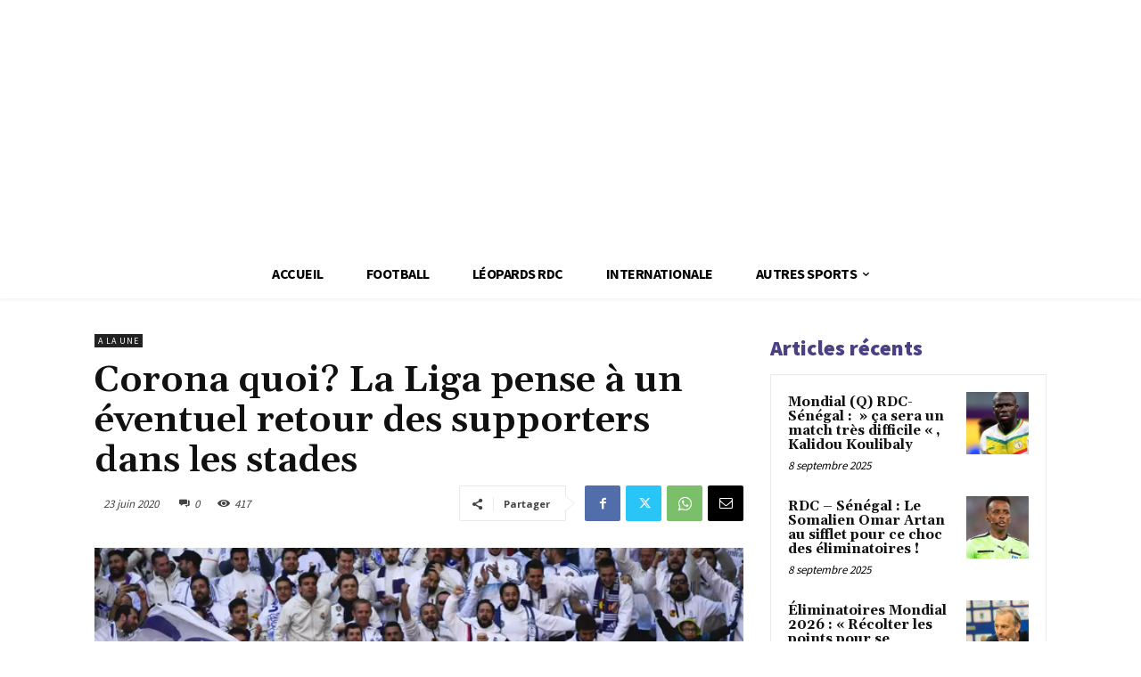

--- FILE ---
content_type: text/html; charset=utf-8
request_url: https://www.google.com/recaptcha/api2/aframe
body_size: 269
content:
<!DOCTYPE HTML><html><head><meta http-equiv="content-type" content="text/html; charset=UTF-8"></head><body><script nonce="ygXALzh9_XCz00nKwZaPYA">/** Anti-fraud and anti-abuse applications only. See google.com/recaptcha */ try{var clients={'sodar':'https://pagead2.googlesyndication.com/pagead/sodar?'};window.addEventListener("message",function(a){try{if(a.source===window.parent){var b=JSON.parse(a.data);var c=clients[b['id']];if(c){var d=document.createElement('img');d.src=c+b['params']+'&rc='+(localStorage.getItem("rc::a")?sessionStorage.getItem("rc::b"):"");window.document.body.appendChild(d);sessionStorage.setItem("rc::e",parseInt(sessionStorage.getItem("rc::e")||0)+1);localStorage.setItem("rc::h",'1769623495237');}}}catch(b){}});window.parent.postMessage("_grecaptcha_ready", "*");}catch(b){}</script></body></html>